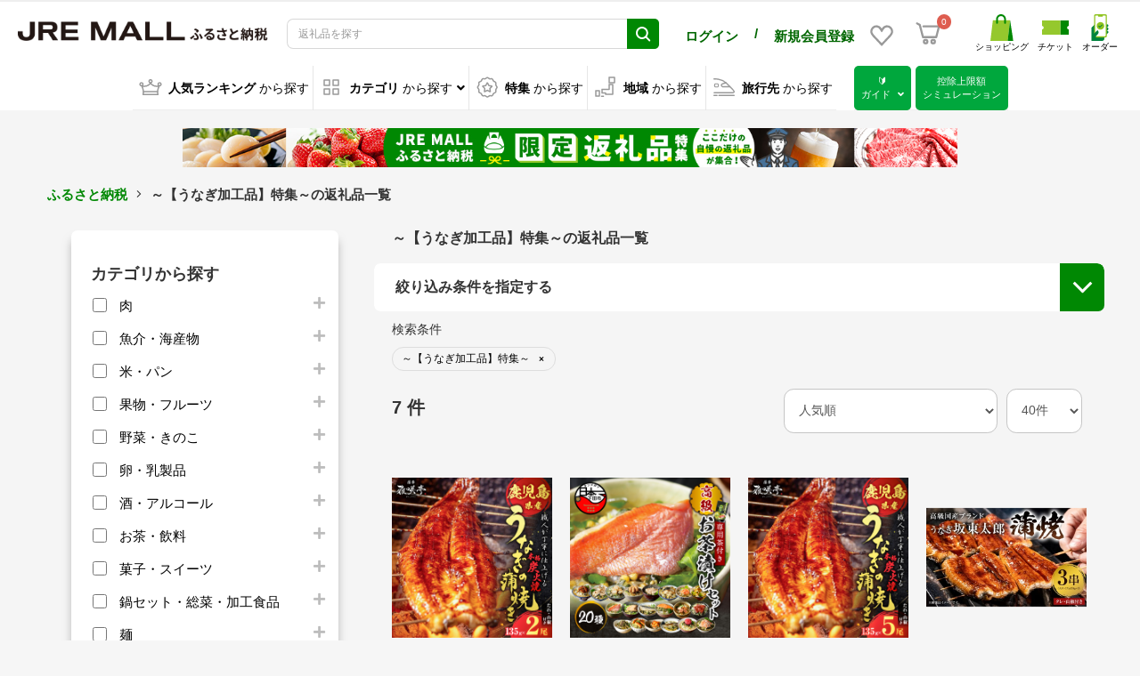

--- FILE ---
content_type: application/javascript
request_url: https://furusato.jreast.co.jp/html/template/jremall/assets/js/furusato/unisearch.js?ver=20260123030657
body_size: 2258
content:
var _GLOGALS_UNISUGGEST_REMOVE_HISTORY_KEYWORDS = [];

function makeCategoryItem(catItem) {
    cat_ids = catItem.direct_category_id.split('|');
    cat_id = typeof(cat_ids[1]) != "undefined" ? cat_ids[1] : cat_ids[0]; // 第2階層
    cat_names = catItem.direct_category_name.split('|');
    cat_name = typeof(cat_names[1]) != "undefined" ? cat_names[1] : cat_names[0]; // 第2階層
    $row = $('<div style="display:table-row;"></div>');
    if (cat_names[0] != cat_name) {
        cat_names = cat_names[0].replace(/(fc|rg|pr|sp)_/, '') + " ＞ <span style='color:red'>" + cat_name.replace(/(fc|rg|pr|sp)_/, '') + "</span> カテゴリ";
    } else {
        cat_names = "<span style='color:red'>" + cat_name.replace(/(fc|rg|pr|sp)_/, '') + "</span> カテゴリ";
    }
    $cell_kw = $('<div class="uni-category">' + cat_names + '</div>');
    $row.append($cell_kw);
    cat_names = $row.prop('outerHTML');
    return { label: cat_names, value: "", type: "cat", kw: "", category_id: cat_id }
}

function makeKeywordItem(kwItem, isHistory = false) {
    if (kwItem.history_flag || isHistory) {
        $row = $('<div style="display:table-row;"></div>');
        text = '<span class="history-suggest" kw="' + kwItem.word + '">' + kwItem.word + '</span>';
        $cell_kw = $('<div style="display:table-cell;">' + text + '</div>');
        $row.append($cell_kw);
        text = $row.prop('outerHTML');
        return { label: text, value: kwItem.word, type: "kw", kw: kwItem.word };
    } else if (kwItem.mark_category_id) {
        cat_ids = kwItem.mark_category_id.split('|');
        cat_id = typeof(cat_ids[1]) != "undefined" ? cat_ids[1] : cat_ids[0]; // 第2階層
        cat_names = kwItem.mark_category_name.split('|');
        cat_name = typeof(cat_names[1]) != "undefined" ? cat_names[1] : cat_names[0]; // 第2階層
        cat_names = '<div class="uni-kw-cell">' + kwItem.word + '&nbsp;を&nbsp;<span style="color:red;">' + cat_name.replace(/(fc|rg|pr|sp)_/, '') + '</span>&nbsp;で検索</div>';
        return { label: cat_names, value: kwItem.word, type: "mr_cat", kw: kwItem.word, category_id: cat_id };
    }
    return { label: kwItem.word, value: kwItem.word, type: "kw", kw: kwItem.word };

}

function appendRemoveElm() {
    $('.history-suggest').each(function (index, element) {
        $(element).parent().after('<i class="fa fa-times remove_btn" kw="' + $(element).attr("kw") + '" onclick="removeHistory(arguments[0],this);return false;"></i>');
    });
}

function removeHistory(e, element) {
    e.stopPropagation();
    kw = $(element).attr("kw");
    url = "//" + unisearch_host + "/history_delete/v1d/jremallfurusato/"
    historycallback = function historycallback() { };
    $.ajax({
        type: 'GET',
        dataType: 'jsonp',
        url: url,
        data: {
            'q': kw,
            'wt': 'jsonp',
            'cbk': "historycallback",
            'loginid': loginid
        },
    });
    _GLOGALS_UNISUGGEST_REMOVE_HISTORY_KEYWORDS.push(kw);
    var $ul = $(element).closest('ul');
    $(element).closest('li').remove();
    if ($ul.find('li').length == 0) {
        $(".head-search-name").autocomplete("close");
        $(".filter-search-name").autocomplete("close");
    }
}

function selectItem(row) {
    let item = row["item"];

    let params = [];
    params.push("name="+item.kw);

    switch (item.type) {
        case "kw":
            location.href = "/furusato/products/list?" + params.join("&");
            break;
        case "mr_cat":
        case "cat":
            if (new RegExp('^fc_').test(item.category_id)) {
                let category_id = item.category_id.replace(/^fc_/, '');
                if (parent_category_ids.includes(category_id)) {
                    params.push("category_id[]="+category_id);
                } else {
                    params.push("category_detail[]="+category_id);
                }
            }
            if (new RegExp('^rg_').test(item.category_id)) {
                let category_id = item.category_id.replace(/^rg_/, '');
                params.push("Region[]="+category_id);
            }
            if (new RegExp('^pr_').test(item.category_id)) {
                let category_id = item.category_id.replace(/^pr_/, '');
                params.push("Pref[]="+category_id);
            }
            if (new RegExp('^sp_').test(item.category_id)) {
                let category_id = item.category_id.replace(/^sp_/, '');
                params.push("Maker[]="+category_id);
            }
            location.href = "/furusato/products/list?" + params.join("&");
    }
}

function setCondition(row) {
    item = row["item"];
    switch (item.type) {
        case "kw":
            break;
        case "mr_cat":
        case "cat":
            $('.js-category-check[data-category-value="' + item.category_id + '"]').click();
            break;

    }
}

function callApi(req, res) {
    callback = function callback(data) {
        let list = [];
        if (data.response.history) {
            $.each(data.response.history.docs.item, function (i, item) {
                var kwItem = makeKeywordItem(item, true);
                if (!_GLOGALS_UNISUGGEST_REMOVE_HISTORY_KEYWORDS.includes(kwItem.kw)) {
                    list.push(kwItem)
                }
            });
        }
        if (data.response.keyword) {
            $.each(data.response.keyword.docs.item, function (i, item) {
                list.push(makeKeywordItem(item, false))
            });
        }
        if (data.response.keyword && data.response.category) {
            list.push({ label: "<hr style='margin-top: -1px;margin-bottom: 0;border: 0;border-top: 1px solid #eee;'>" })
        }
        if (data.response.category) {
            $.each(data.response.category.docs.item, function (i, item) {
                list.push(makeCategoryItem(item))
            });
        }
        res(list);
    }
    url = "//" + unisearch_host + "/qsuggest/v1d/jremallfurusato/";

    $.ajax({
        type: 'GET',
        dataType: 'jsonp',
        url: url,
        data: {
            'kw': req.term,
            'rows': '20',
            'dr_category': '3',
            'wt': 'jsonp',
            'mr_category': '3',
            'cbk': "callback",
            'history': 'on',
            'loginid': loginid
        },
    });
}

/**
 * SPかPCか判定する（画面の横幅で判定）
 */
function isSmartPhone() {
    if (window.matchMedia && window.matchMedia('(max-device-width: 767px)').matches) {
        return true;
    } else {
        return false;
    }
}

$(function () {
    $(".head-search-name").autocomplete({
        minLength: 0,
        source: function (req, res) {
            callApi(req, res);
        },
        html: 'html',
        select: function (event, item) {
            selectItem(item);
        },
        open: function (event, item) {
            appendRemoveElm();
            $('.ui-autocomplete.ui-front').css('z-index', '100');
            $('.ui-autocomplete.ui-front').scrollTop(0);
            $('.ui-autocomplete.ui-front').css('position', 'absolute');
            $('.ui-autocomplete.ui-front').css('top', '34px');
            $('.ui-autocomplete.ui-front').css('left', 'auto');
            $('.ui-autocomplete.ui-front').css('border', '1px solid #e6e6e6');
            $('.ui-autocomplete.ui-front').css('border-top', 'none');
            $(this).css('border-radius', '0.6em 0 0 0');
            var suggestWidth = $(this).parent().width() - $(this).next().width();
            $('.ui-autocomplete.ui-front').css('width', suggestWidth);
            $('.ui-autocomplete.ui-front').css('max-width', suggestWidth);
            if (isSmartPhone()) {
                $('.ui-autocomplete.ui-front').css('overflow', 'scroll');
                $('.ui-autocomplete.ui-front').css('max-height', '80vh');
            } else {
                $('.ui-autocomplete.ui-front').css('overflow', '');
                $('.ui-autocomplete.ui-front').css('max-height', '');
            }
            $(this).parent().append($('.ui-autocomplete.ui-front'));
        },
        close: function (event, item) {
            $(this).css('border-radius', '0.6em 0 0 0.6em');
        }
    }).focus(function () {
        $(this).autocomplete("search", $(this).val());
    });
    $(".filter-search-name").autocomplete({
        minLength: 0,
        source: function (req, res) {
            callApi(req, res);
        },
        html: 'html',
        select: function (event, item) {
            setCondition(item);
        },
        open: function (event, item) {
            appendRemoveElm();
            var $input = $(this);
            var $ac = $('.ui-autocomplete.ui-front');
            var offset = $input.offset();
            $ac.css({
                position: 'absolute',
                top: offset.top + $input.outerHeight(),
                left: offset.left,
                width: $input.outerWidth(),
                'z-index': 10000,
                'max-height': isSmartPhone() ? '60vh' : '400px',
                overflow: isSmartPhone() ? 'scroll' : 'auto',
                'border': '1px solid #e6e6e6',
                'border-top': 'none',
                'border-radius': '0 0 5px 5px'
            });
            $input.css('border-radius', '5px 5px 0 0');
            $('body').append($ac);
        },
        close: function (event, item) {
            $(this).css('border-radius', '5px');
        }
    }).focus(function () {
        $(this).autocomplete("search", $(this).val());
    });
});


--- FILE ---
content_type: application/javascript
request_url: https://furusato.jreast.co.jp/html/template/jremall/assets/js/script.js?ver=20260123030657
body_size: 3577
content:
/*トップページスライダー（特集タブ切り替え）
  -------------------------------------------------------------*/
$(window).on('load', function () {
    let tabs = $(".ec-eyecatchtab__wrapTab");
    tabs.on("click", function () {
        $(this).siblings(".ec-eyecatchtab__wrapTab").removeClass("is_active");
        $(this).addClass("is_active");
        const index = tabs.index(this);
        $(".ec-eyecatchContent__wrapItem").removeClass("is_show").eq(index).addClass("is_show");
    })
});

/*トップページスライダー（新着・再入荷タブ切り替え）
  -------------------------------------------------------------*/
$(window).on('load', function () {
    let tabs = $(".ec-newItemtab__wrapTab");
    tabs.on("click", function () {
        $(this).siblings(".ec-newItemtab__wrapTab").removeClass("is_active");
        $(this).addClass("is_active");
        const index = tabs.index(this);
        $(".ec-newItemContent__wrapItem").removeClass("is_show").eq(index).addClass("is_show");
        $(".new-restock-show-more").removeClass("is_show").eq(index).addClass("is_show");
    });
});

/*スライダー（ランキング・チェックアイテム）
-------------------------------------------------------------*/
$(window).on('load', function () {
    let slider = $(".content_slider_1").slick({
        autoplay: false,
        speed: 400,
        slidesToShow: 5,
        infinite: false,
        swipeToSlide: true,
        prevArrow: '<button class="slick-prev"><i class="fa fa-chevron-left" aria-hidden="true"></i></button>',
        //prevArrow: null,
        nextArrow: '<button class="slick-next"><i class="fa fa-chevron-right" aria-hidden="true"></i></button>',
        responsive: [{
            breakpoint: 1080,
            settings: {
                slidesToShow: 3,
            },
        },
        {
            breakpoint: 768,
            settings: {
                slidesToShow: 3,
                arrows: false,
            },
        },
        ],
    });
    $(window).on("resize orientationchange", function () {
        $(".content_slider_1").slick("resize");
    });
});


/*TOP - 新着特集スライダー
-----------------------------------------------------------------*/
{
    $(window).on('load', function () {
        var swiper = new Swiper(".newSpecialFeatureSlider", {
            observer: true, //タブ切り替え用
            observeParents: true, //タブ切り替え用
            breakpoints: {
                // 768px以上の場合
                0: {
                    slidesPerColumnFill: "row",
                    slidesPerColumn: 2,
                    slidesPerView: 2,
                },
                768: {
                    slidesPerView: 2,
                    arrows: true,
                },
                1080: {
                    slidesPerView: 3,
                    arrows: true,
                },
                1280: {
                    slidesPerView: 4,
                    arrows: true,
                },
            },
            navigation: {
                nextEl: ".swiper-button-next",
                prevEl: ".swiper-button-prev",
            },
        });
    });
}


/*TOP - 人気特集スライダー
-----------------------------------------------------------------*/
{
    $(window).on('load', function () {
        var swiper = new Swiper(".popularSpecialFeatureSlider", {
            observer: true, //タブ切り替え用
            observeParents: true, //タブ切り替え用
            breakpoints: {
                // 768px以上の場合
                0: {
                    slidesPerColumnFill: "row",
                    slidesPerColumn: 2,
                    slidesPerView: 2,
                },
                768: {
                    slidesPerView: 2,
                    arrows: true,
                },
                1080: {
                    slidesPerView: 3,
                    arrows: true,
                },
                1280: {
                    slidesPerView: 4,
                    arrows: true,
                },
            },
            navigation: {
                nextEl: ".swiper-button-next",
                prevEl: ".swiper-button-prev",
            },
        });
    });
}

$(window).on('load', function () {
    let slider = $(".newSlider").slick({
        autoplay: false,
        speed: 400,
        slidesToShow: 5,
        infinite: false,
        swipeToSlide: true,
        prevArrow: '<button class="slick-prev"><i class="fa fa-chevron-left" aria-hidden="true"></i></button>',
        //prevArrow: null,
        nextArrow: '<button class="slick-next"><i class="fa fa-chevron-right" aria-hidden="true"></i></button>',
        responsive: [{
            breakpoint: 1080,
            settings: {
                slidesToShow: 3,
            },
        },
        {
            breakpoint: 768,
            settings: {
                slidesToShow: 3,
                arrows: false,
            },
        },
        ],
    });
    $(window).on("resize orientationchange", function () {
        $(".newSlider").slick("resize");
    });
    $(".ec-newItemtab__wrapTab").click(function () {
        slider.slick("setPosition");
    });

});

{
    $(window).on('load', function () {
        var swiper = new Swiper(".municipalityProductSlider", {
            observer: true, //タブ切り替え用
            observeParents: true, //タブ切り替え用
            breakpoints: {
                // 768px以上の場合
                0: {
                    slidesPerColumnFill: "row",
                    slidesPerColumn: 1,
                    slidesPerView: 2,
                    spaceBetween: 10,
                },
                768: {
                    slidesPerView: 4,
                    arrows: true,
                },
                1080: {
                    slidesPerView: 5,
                    arrows: true,
                },
                1280: {
                    slidesPerView: 6,
                    arrows: true,
                },
            },
            navigation: {
                nextEl: ".swiper-button-next",
                prevEl: ".swiper-button-prev",
            },
        });
    });
}

/*スライダー（人気のキーワード）
-------------------------------------------------------------*/
{
    $(function () {
        var mySwiper = new Swiper('.headerKeyWordSlider-container', {
            scrollbar: {
                el: '.headerKeyWordSlider-scrollbar',
                hide: false,
                draggable: true,
                snapOnRelease: false,
            },
            breakpoints: {
                0: {
                    slidesPerView: "auto",
                    arrows: false,
                }
            },
            /** フリックで自由にスクロールさせる */
            freeMode: {
                enabled: true,
                momentum: false, //trueにすると慣性スクロールがオンになる
		    },
            /** スクロール停止時に最も近いスライドに吸着しないようにする (よりスムーズに) */
            freeModeSticky: false,
            /** ここを追加すると慣性Offにできる */
            freeModeMomentum: false,
        });
    });
}

/**
 * お気に入りの追加/削除
 */
function toggleFavorite(el, customerId, productId) {
    var $el = $(el);
    var dataClass = $el.data('class');
    if (dataClass == 'favorite_add') {
        $.ajax({
            type: 'POST',
            url: '/add_favorite',
            data: {
                'customer_id': customerId,
                'product_id': productId,
            }
        }).then(
            function (data) {
                if (data.done === true) {
                    // お気に入りページの場合はリロードする
                    if (location.pathname == '/mypage/favorite') {
                        location.reload();
                        return;
                    }
                    $('.btn-favorite').each(function () {
                        var id = $(this).data('id');
                        if (productId == id) {
                            $(this).data('class', 'favorite_delete');
                            $(this).find('i').removeClass('far').addClass('fas');
                        }
                    });
                }
            }
        );
    } else if (dataClass == 'favorite_delete') {
        $.ajax({
            type: 'POST',
            url: '/delete_favorite',
            data: {
                'customer_id': customerId,
                'product_id': productId,
            },
        }).then(
            function (data) {
                if (data.done === true) {
                    // お気に入りページの場合はリロードする
                    if (location.pathname == '/mypage/favorite') {
                        location.reload();
                        return;
                    }
                    $('.btn-favorite').each(function () {
                        var id = $(this).data('id');
                        if (productId == id) {
                            $(this).data('class', 'favorite_add');
                            $(this).find('i').removeClass('fas').addClass('far');
                        }
                    });
                }
            }
        );
    }
}
$(document).on('click', '.btn-favorite', function () {
    var customerId = _GLOBALS.CUSTOMER_ID;
    var productId = $(this).data('id');
    
    if (!customerId) {
        var backUrl = _GLOBALS.FAVORITE_BACK_URL
        window.location.href = `/favorite/login/${productId}/${backUrl}`;
        return false;
    }
    
    toggleFavorite(this, customerId, productId);
    return false;
});

/**
 * ローディング画像の表示/切替
 */
function loadingLazy() {
    var lazyImages = [].slice.call(document.querySelectorAll("img.lazy"));

    if ("IntersectionObserver" in window) {
        let lazyImageObserver = new IntersectionObserver(function (entries, observer) {
            entries.forEach(function (entry) {
                if (entry.isIntersecting) {
                    let lazyImage = entry.target;
                    loadImage(lazyImage.dataset.src, lazyImage).catch(() => { }).finally(() => {
                        lazyImage.srcset = lazyImage.dataset.srcset;
                        lazyImage.classList.remove("lazy");
                        lazyImageObserver.unobserve(lazyImage);
                    });
                }
            });
        }, {
            rootMargin: "0px 0px 256px 0px",
        });

        lazyImages.forEach(function (lazyImage) {
            lazyImageObserver.observe(lazyImage);
        });
    } else {
        // Possibly fall back to a more compatible method here
    }
}
function loadImage(url, elem) {
    return new Promise((resolve, reject) => {
        elem.onload = () => resolve(elem);
        elem.onerror = reject;
        elem.src = url;
    });
}
document.addEventListener("DOMContentLoaded", function () {
    loadingLazy();
});

$(window).on('pageshow', function () {
    $('.after-lazy').addClass('lazy').removeClass('after-lazy');
    loadingLazy();
});

/**
* おすすめフォロー 取得
*/
// function appendRecommendFollows (follow_id, withShow = false) {

//     $(`.recommend-follow-${follow_id} .recommend-follows-area`).empty();

//     $.ajax({
//         async: true,
//         url: '/block/get_recommend_follows',
//         type: 'GET',
//         headers: {
//             'Content-Type': 'application/json'
//         },
//         data: {
//             'follow_id':follow_id
//         }
//     }).done(function (json, statusText, jqXHR) {
//         if (json.length == 0) {
//             if (withShow) {
//                 $('.ec-modal-for-follow .ec-modal-for-follow-box').text('フォローしました');
//                 $('.ec-modal-for-follow').show();
//             }
//             return;
//         }

//         var htmls = [];
//         for (p of json) {
//             var $html = $(`
//                     <div class="ec-followRole__instafeed">
//                         <div class="ec-followRole__instafeed-photo">
//                             <p class="ec-followRole__instafeed-photo__img-area">
//                                 <img src="${p.file_path}" alt="">
//                             </p>											
//                         </a>
//                         </div>
//                         <div class="ec-followRole__instafeed-description">
//                             <div class="ec-followRole__instafeed-description-title">${p.name}</div>
//                             <div class="ec-followRole__instafeed-description-follow">${p.count}人がフォロー中</div>
//                             <div class="ec-followRole__instafeed-description-btn">
//                                 <a class="js-btn-follow" data-id="${p.id}" data-customer-id="${p.customer_id}" data-redirect-to="'/feature_detail/follow/login/' + ${p.id}" href="#"></a>
//                             </div>
//                         </div>
//                     </div>
//             `);

//             if(p.is_follow){
//                 $html.find('.js-btn-follow').addClass('favolite inactive');
//                 $html.find('.js-btn-follow').attr('data-class', 'follow_delete');
//                 $html.find('.js-btn-follow').text("フォロー済です");

//             }else{
//                 $html.find('.js-btn-follow').addClass('favolite');
//                 $html.find('.js-btn-follow').attr('data-class', 'follow_add');
//                 $html.find('.js-btn-follow').text("フォローする");
//             }

//             $html.find('.js-btn-follow').on('click', toggleFollow);

//             htmls.push($html);
//         }

//         $(`.recommend-follow-${follow_id} .recommend-follows-area`).empty().append(htmls);

//         if (withShow) {
//             $(`.recommend-follow-${follow_id} .ec-modal-for-recommend-follow-wrap`).scrollTop(0);
//             $(`.recommend-follow-${follow_id}`).show();
//             $('body').css('overflow', 'hidden');
//         }

//     }).fail(function (jqXHR, statusText, errorThrown) {
//         console.error(jqXHR);
//     });
// }

/**
 * フォローの追加・削除
 */
//  function toggleFollow(el) {
//     var data_id = $(this).data('id');
//     var data_class = $(this).data('class');
//     var customer_id = $(this).data('customerId');
//     var redirectTo = $(this).data('redirectTo');

//     if (!customer_id) {
//         window.location.href = redirectTo;
//         return false;
//     }

//     var isShowRecommend = ($(el.target).closest('.ec-modal-for-recommend-follow').length == 0);

//     $('.ec-modal-for-recommend-follow').hide();

//     if( data_class == "follow_add" ) {
//         var action_url = '/products/add_follow/' + data_id;
//         $.ajax({
//             type: 'POST',
//             url: action_url
//         }).then(
//             function (data) {
//                 if (data.done === true) {
//                     $('.js-btn-follow').each(function () {
//                         var id = $(this).data('id');
//                         if (data_id == id) {
//                             $(this).data('class', 'follow_delete');
//                             $(this).text("フォロー済みです");
//                             $(this).css('background', '#bbb');

//                             if (isShowRecommend) {
//                                 appendRecommendFollows(data_id, true);
//                             } else {
//                                 $('.ec-modal-for-follow .ec-modal-for-follow-box').text('フォローしました');
//                                 $('.ec-modal-for-follow').show();
//                             }
//                         }
//                     });
//                 }
//             },
//             function () {
//                 alert('予期せぬエラーが発生しました');
//             },
//         );
//     } else if( data_class == "follow_delete" ) {
//         var action_url = '/products/delete_follow/' + data_id;
//         $.ajax({
//             type: 'POST',
//             url: action_url
//         }).then(
//             function (data) {
//                 if (data.done === true) {
//                     $('.js-btn-follow').each(function () {
//                         var id = $(this).data('id');
//                         if (data_id == id) {
//                             $(this).data('class', 'follow_add');
//                             $(this).text("フォローする");
//                             $(this).css('background', '#4aaddd');

//                             $('.ec-modal-for-follow .ec-modal-for-follow-box').text('フォローを解除しました');
//                             $('.ec-modal-for-follow').show();
//                         }
//                     });
//                 }
//             },
//             function () {
//                 alert('予期せぬエラーが発生しました');
//             },
//         );
//     }
//     return false;
// }

// $(window).on('load', function() {
//     // フォロークリック時
//     $('.js-btn-follow').on('click', toggleFollow);

//     // フォローメッセージの閉じる制御
//     $('.ec-modal-for-follow-wrap').on('click', function(e) {
//         e.stopPropagation();
//     });
//     $('.ec-modal-for-follow-overlay, .ec-modal-for-follow, .ec-modal-for-follow-close').on('click', function() {
//         $('.ec-modal-for-follow').hide()
//         $('body').css('overflow', '');
//     });

//     // あなたへおすすめフォローの閉じる制御
//     $('.ec-modal-for-recommend-follow-wrap').on('click', function(e) {
//         e.stopPropagation();
//     });
//     $('.ec-modal-for-recommend-follow-overlay, .ec-modal-for-recommend-follow, .ec-modal-for-recommend-follow-close').on('click', function() {
//         $('.ec-modal-for-recommend-follow').hide()
//         $('body').css('overflow', '');
//     });
// });

--- FILE ---
content_type: image/svg+xml
request_url: https://furusato.jreast.co.jp/html/template/jremall/assets/icon/icon_map_point.svg
body_size: 260
content:
<svg id="グループ_117521" data-name="グループ 117521" xmlns="http://www.w3.org/2000/svg" width="10.099" height="14.534" viewBox="0 0 10.099 14.534">
  <g id="グループ_117469" data-name="グループ 117469">
    <path id="パス_12758" data-name="パス 12758" d="M5.052,14.534a.622.622,0,0,1-.394-.14C.27,10.8-.637,6.112.376,3.272A4.726,4.726,0,0,1,5.052,0,4.725,4.725,0,0,1,9.727,3.271c.815,2.284.388,5.764-2.275,9.135a13.724,13.724,0,0,1-2.006,1.987.622.622,0,0,1-.394.14m0-13.29a3.5,3.5,0,0,0-3.5,2.446c-.867,2.429.078,6.378,3.5,9.406,3.426-3.027,4.371-6.976,3.5-9.406a3.5,3.5,0,0,0-3.5-2.446" transform="translate(0 0)" fill="#008803"/>
    <path id="パス_12759" data-name="パス 12759" d="M10.138,8.656A1.551,1.551,0,1,1,8.587,7.1a1.551,1.551,0,0,1,1.551,1.551" transform="translate(-3.536 -3.57)" fill="#008803"/>
  </g>
</svg>


--- FILE ---
content_type: text/javascript;charset=UTF-8
request_url: https://log1.mobylog.jp/msb.php?ktr_site=501150&ktr_atime=1769126998899
body_size: 61
content:
__getSessionValue({"sid":"255576c46e5b06093b83687514ddf562"})